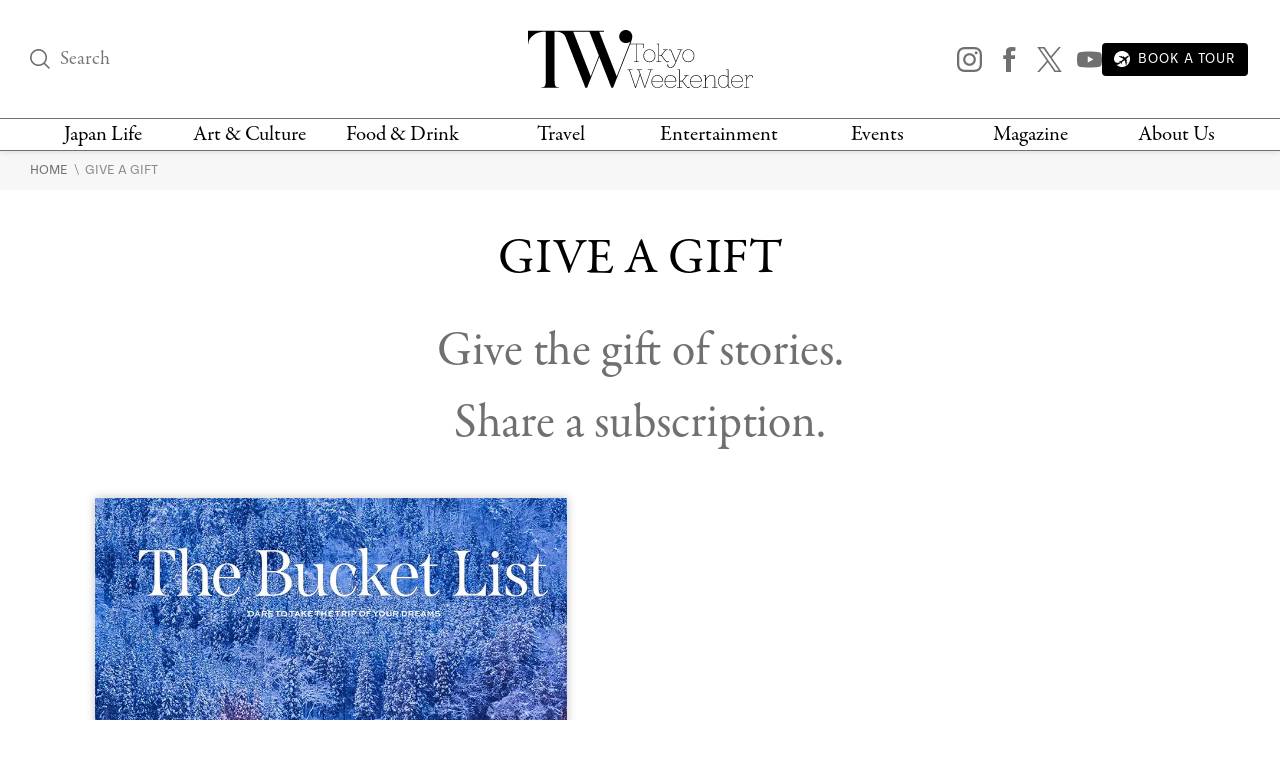

--- FILE ---
content_type: text/css
request_url: https://www.tokyoweekender.com/wp-content/themes/tw2023/assets/css/templates/template-subscribe-desktop.css?ver=1.2.39
body_size: -15
content:
.gifts a,.gifts p{font-family:tenon,Adjusted Arial Fallback,sans-serif}.special-offer{text-align:center;margin-top:4rem}.special-offer h2{display:block;border-bottom:1px solid #707070;border-top:1px solid #707070;padding:1rem 0}.gifts a{text-transform:uppercase}.gifts img{max-width:100%;height:auto}.gifts h3{font-weight:400}.special-offer p{margin-left:auto;margin-right:auto;max-width:500px;font-size:30px}.gifts>div{display:flex;align-items:center;justify-content:space-between;padding-top:1rem;margin-top:1rem;border-top:1px solid #D6D6D6}.gifts>div>div{width:49%}.gifts>div>div:nth-child(2){padding:2rem;text-align:center}.gifts>div>div:nth-child(2) h3{margin:0 auto 1rem}.gifts>div:nth-child(even){flex-direction:row-reverse}

--- FILE ---
content_type: text/css
request_url: https://www.tokyoweekender.com/wp-content/themes/tw2023/assets/css/blocks/heading/page-title-white-desktop.css?ver=1.2.39
body_size: -225
content:
.page-title .h1,.page-title h1{margin:0;text-align:center;text-transform:uppercase;font-size:50px;color: black;}.page-title{padding:2.53rem 0 1.725rem}.page-title.more-margin{margin-bottom:2.3rem}

--- FILE ---
content_type: text/css
request_url: https://www.tokyoweekender.com/wp-content/themes/tw2023/assets/css/blocks/heading/page-subtitle-desktop.css?ver=1.2.39
body_size: -166
content:
.page-subtitle{text-align:center;font-family:garamond-premier-pro,Adjusted Georgia Fallback,Times New Roman,serif;margin-bottom:2.53rem}.page-subtitle span{display:block}.page-subtitle span:not(.sub_subtitle){font-size:48px}.page-subtitle span.sub_subtitle{font-family:tenon,Adjusted Arial Fallback,sans-serif;text-transform:uppercase;font-size:28px;font-weight:100}

--- FILE ---
content_type: text/css
request_url: https://www.tokyoweekender.com/wp-content/themes/tw2023/assets/css/blocks/magazine/magazine-cover-text-desktop.css?ver=1.2.39
body_size: -204
content:
.magazine-cover-text{margin:auto;max-width:1090px;width:95vw;display:flex}.magazine-cover-text>div:nth-child(1){padding-right:2.7rem}.magazine-cover-text>div:nth-child(1) img{max-width:45vw;height:auto}@media (max-width:1000px){.magazine-cover-text>div:nth-child(1){padding-right:1rem}}

--- FILE ---
content_type: text/css
request_url: https://www.tokyoweekender.com/wp-content/themes/tw2023/assets/css/blocks/content/bordered-info-blocks-desktop.css?ver=1.2.39
body_size: -98
content:
.bordered-info-blocks{font-family:tenon,Adjusted Arial Fallback,sans-serif;font-size:19px}.bordered-info-blocks hr{border-top:1px solid #D6D6D6;margin-bottom:1.25rem}.bordered-info-blocks hr:before{display:none}.bordered-info-blocks hr:not(:first-child){margin-top:2.5rem}.bordered-info-blocks hr:first-child{margin-top:0}.bordered-info-blocks p{margin-bottom:1.5rem;margin-top:0}.bordered-info-blocks p:last-child{margin-bottom:0}